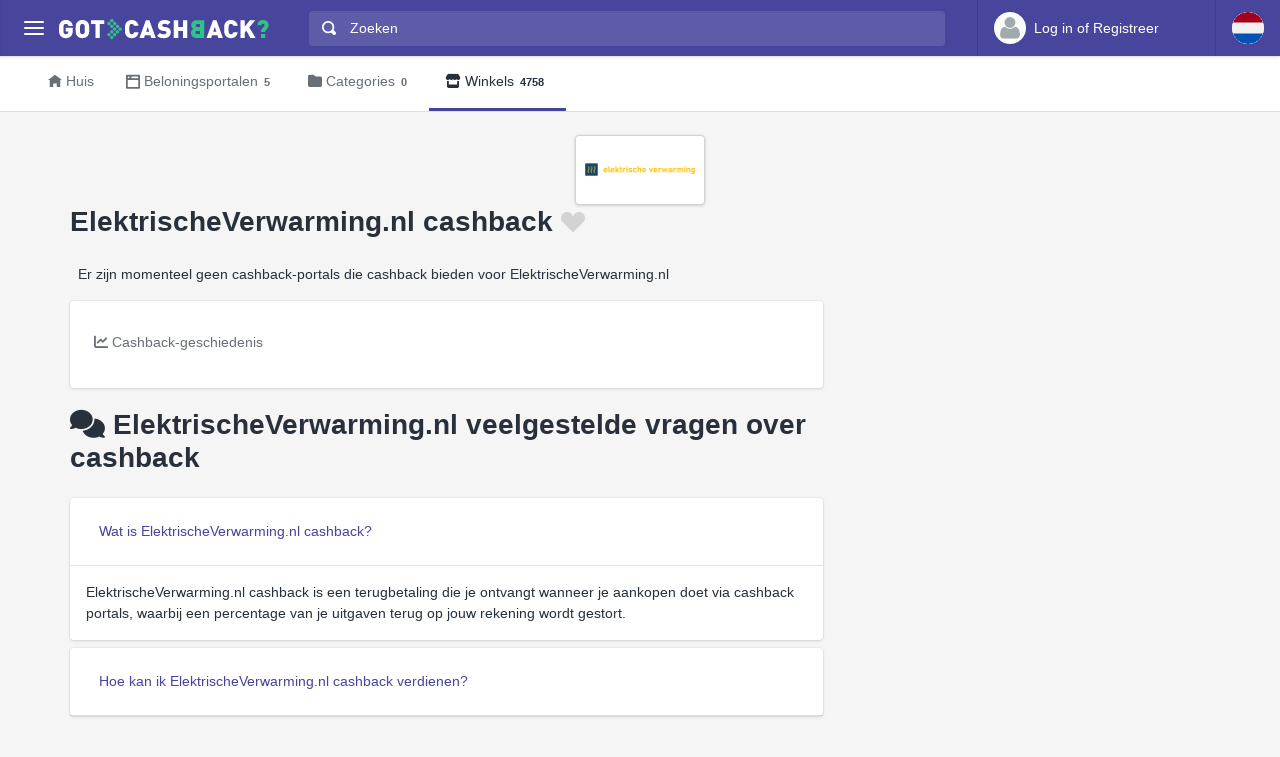

--- FILE ---
content_type: text/html
request_url: https://www.gotcashback.nl/Stores/ElektrischeVerwarming-nl/
body_size: 8491
content:
<!DOCTYPE html><html lang="nl-NL"><head><META http-equiv="Content-Type" content="text/html; charset=utf-8"><meta charset="utf-8"><meta name="viewport" content="width=device-width, initial-scale=1, shrink-to-fit=no"><title>Ontvang  ElektrischeVerwarming.nl cashback - vergelijk tarieven van  portals</title><meta name="keywords" content="ElektrischeVerwarming.nl cashbackvergelijking, ElektrischeVerwarming.nl cashback, vergelijk ElektrischeVerwarming.nl cashback"><meta name="description" content="Ontdek het ElektrischeVerwarming.nl cashback-aanbod van maximaal  van  vertrouwde cashback-websites."><link rel="icon" href="/favicon.ico"><meta name="og:site_name" content="GotCashback.nl"><meta name="og:image" content="/stores/logos/ElektrischeVerwarming-nl.png"><link rel="preconnect" href="https://www.googletagmanager.com"><link rel="preconnect" href="https://cdn.gotcashback.com"><meta http-equiv="content-language" content="nl-NL"><meta name="theme-color" content="#3063A0"><link rel="stylesheet" href="https://cdn.gotcashback.com/assets/vendor/bootstrap/css/bootstrap.min.css"><link rel="stylesheet" href="https://cdn.gotcashback.com/assets/vendor/open-iconic/css/open-iconic-bootstrap.min.css"><link rel="stylesheet" href="https://cdn.gotcashback.com/assets/vendor/fontawesome/css/all.min.css"><link rel="stylesheet" href="https://cdn.gotcashback.com/assets/stylesheets/main.min.css"><link rel="stylesheet" href="https://cdn.gotcashback.com/assets/stylesheets/custom.css"><script>(function(w,d,s,l,i){w[l]=w[l]||[];w[l].push({'gtm.start':new Date().getTime(),event:'gtm.js'});var f=d.getElementsByTagName(s)[0],j=d.createElement(s),dl=l!='dataLayer'?'&l='+l:'';j.async=true;j.src='https://www.googletagmanager.com/gtm.js?id='+i+dl;f.parentNode.insertBefore(j,f);})(window,document,'script','dataLayer','GTM-5L9TJG6');</script><link rel="canonical" href="https://www.gotcashback.nl/Stores/ElektrischeVerwarming-nl/"><script type="text/javascript">!(function (cfg){function e(){cfg.onInit&&cfg.onInit(i)}var S,u,D,t,n,i,C=window,x=document,w=C.location,I="script",b="ingestionendpoint",E="disableExceptionTracking",A="ai.device.";"instrumentationKey"[S="toLowerCase"](),u="crossOrigin",D="POST",t="appInsightsSDK",n=cfg.name||"appInsights",(cfg.name||C[t])&&(C[t]=n),i=C[n]||function(l){var d=!1,g=!1,f={initialize:!0,queue:[],sv:"7",version:2,config:l};function m(e,t){var n={},i="Browser";function a(e){e=""+e;return 1===e.length?"0"+e:e}return n[A+"id"]=i[S](),n[A+"type"]=i,n["ai.operation.name"]=w&&w.pathname||"_unknown_",n["ai.internal.sdkVersion"]="javascript:snippet_"+(f.sv||f.version),{time:(i=new Date).getUTCFullYear()+"-"+a(1+i.getUTCMonth())+"-"+a(i.getUTCDate())+"T"+a(i.getUTCHours())+":"+a(i.getUTCMinutes())+":"+a(i.getUTCSeconds())+"."+(i.getUTCMilliseconds()/1e3).toFixed(3).slice(2,5)+"Z",iKey:e,name:"Microsoft.ApplicationInsights."+e.replace(/-/g,"")+"."+t,sampleRate:100,tags:n,data:{baseData:{ver:2}},ver:4,seq:"1",aiDataContract:undefined}}var h=-1,v=0,y=["js.monitor.azure.com","js.cdn.applicationinsights.io","js.cdn.monitor.azure.com","js0.cdn.applicationinsights.io","js0.cdn.monitor.azure.com","js2.cdn.applicationinsights.io","js2.cdn.monitor.azure.com","az416426.vo.msecnd.net"],k=l.url||cfg.src;if(k){if((n=navigator)&&(~(n=(n.userAgent||"").toLowerCase()).indexOf("msie")||~n.indexOf("trident/"))&&~k.indexOf("ai.3")&&(k=k.replace(/(\/)(ai\.3\.)([^\d]*)$/,function(e,t,n){return t+"ai.2"+n})),!1!==cfg.cr)for(var e=0;e<y.length;e++)if(0<k.indexOf(y[e])){h=e;break}var i=function(e){var a,t,n,i,o,r,s,c,p,u;f.queue=[],g||(0<=h&&v+1<y.length?(a=(h+v+1)%y.length,T(k.replace(/^(.*\/\/)([\w\.]*)(\/.*)$/,function(e,t,n,i){return t+y[a]+i})),v+=1):(d=g=!0,o=k,c=(p=function(){var e,t={},n=l.connectionString;if(n)for(var i=n.split(";"),a=0;a<i.length;a++){var o=i[a].split("=");2===o.length&&(t[o[0][S]()]=o[1])}return t[b]||(e=(n=t.endpointsuffix)?t.location:null,t[b]="https://"+(e?e+".":"")+"dc."+(n||"services.visualstudio.com")),t}()).instrumentationkey||l.instrumentationKey||"",p=(p=p[b])?p+"/v2/track":l.endpointUrl,(u=[]).push((t="SDK LOAD Failure: Failed to load Application Insights SDK script (See stack for details)",n=o,r=p,(s=(i=m(c,"Exception")).data).baseType="ExceptionData",s.baseData.exceptions=[{typeName:"SDKLoadFailed",message:t.replace(/\./g,"-"),hasFullStack:!1,stack:t+"\nSnippet failed to load ["+n+"] -- Telemetry is disabled\nHelp Link: https://go.microsoft.com/fwlink/?linkid=2128109\nHost: "+(w&&w.pathname||"_unknown_")+"\nEndpoint: "+r,parsedStack:[]}],i)),u.push((s=o,t=p,(r=(n=m(c,"Message")).data).baseType="MessageData",(i=r.baseData).message='AI (Internal): 99 message:"'+("SDK LOAD Failure: Failed to load Application Insights SDK script (See stack for details) ("+s+")").replace(/\"/g,"")+'"',i.properties={endpoint:t},n)),o=u,c=p,JSON&&((r=C.fetch)&&!cfg.useXhr?r(c,{method:D,body:JSON.stringify(o),mode:"cors"}):XMLHttpRequest&&((s=new XMLHttpRequest).open(D,c),s.setRequestHeader("Content-type","application/json"),s.send(JSON.stringify(o))))))},a=function(e,t){g||setTimeout(function(){!t&&f.core||i()},500),d=!1},T=function(e){var n=x.createElement(I),e=(n.src=e,cfg[u]);return!e&&""!==e||"undefined"==n[u]||(n[u]=e),n.onload=a,n.onerror=i,n.onreadystatechange=function(e,t){"loaded"!==n.readyState&&"complete"!==n.readyState||a(0,t)},cfg.ld&&cfg.ld<0?x.getElementsByTagName("head")[0].appendChild(n):setTimeout(function(){x.getElementsByTagName(I)[0].parentNode.appendChild(n)},cfg.ld||0),n};T(k)}try{f.cookie=x.cookie}catch(p){}function t(e){for(;e.length;)!function(t){f[t]=function(){var e=arguments;d||f.queue.push(function(){f[t].apply(f,e)})}}(e.pop())}var r,s,n="track",o="TrackPage",c="TrackEvent",n=(t([n+"Event",n+"PageView",n+"Exception",n+"Trace",n+"DependencyData",n+"Metric",n+"PageViewPerformance","start"+o,"stop"+o,"start"+c,"stop"+c,"addTelemetryInitializer","setAuthenticatedUserContext","clearAuthenticatedUserContext","flush"]),f.SeverityLevel={Verbose:0,Information:1,Warning:2,Error:3,Critical:4},(l.extensionConfig||{}).ApplicationInsightsAnalytics||{});return!0!==l[E]&&!0!==n[E]&&(t(["_"+(r="onerror")]),s=C[r],C[r]=function(e,t,n,i,a){var o=s&&s(e,t,n,i,a);return!0!==o&&f["_"+r]({message:e,url:t,lineNumber:n,columnNumber:i,error:a,evt:C.event}),o},l.autoExceptionInstrumented=!0),f}(cfg.cfg),(C[n]=i).queue&&0===i.queue.length?(i.queue.push(e),i.trackPageView({})):e();})({src: "https://js.monitor.azure.com/scripts/b/ai.3.gbl.min.js",crossOrigin: "anonymous", cfg: {connectionString: "InstrumentationKey=65d5affa-54c0-4009-b7c0-90d009f66209;IngestionEndpoint=https://centralus-2.in.applicationinsights.azure.com/;LiveEndpoint=https://centralus.livediagnostics.monitor.azure.com/"}});</script><script async="" crossorigin="anonymous" src="https://pagead2.googlesyndication.com/pagead/js/adsbygoogle.js?client=ca-pub-2504988931986365"></script><script async="" src="https://cdn.gotcashback.com/assets/vendor/lazysizes/lazysizes.min.js"></script><script src="https://cdn.gotcashback.com/assets/vendor/clipboard/clipboard.min.js"></script><script type="application/ld+json">{"@context":"https://schema.org","@graph":[{"@type":"FAQPage","mainEntity":[{"@type":"Question","name":"Wat is ElektrischeVerwarming.nl cashback?","acceptedAnswer":{"@type":"Answer","text":"ElektrischeVerwarming.nl cashback is een terugbetaling die je ontvangt wanneer je aankopen doet via cashback portals, waarbij een percentage van je uitgaven terug op jouw rekening wordt gestort."}},{"@type":"Question","name":"Hoe kan ik ElektrischeVerwarming.nl cashback verdienen?","acceptedAnswer":{"@type":"Answer","text":"Je kunt ElektrischeVerwarming.nl cashback verdienen door je aan te melden bij een cashback portal, de website van ElektrischeVerwarming.nl te bezoeken via hun link, en je aankoop te voltooien."}},{"@type":"Question","name":"Is het moeilijk om ElektrischeVerwarming.nl cashback te krijgen?","acceptedAnswer":{"@type":"Answer","text":"Nee, het is heel eenvoudig! Volg simpelweg de stappen op je gekozen cashback portal en je ontvangt automatisch je ElektrischeVerwarming.nl cashback."}},{"@type":"Question","name":"Moet ik me aanmelden voor een cashback portal om ElektrischeVerwarming.nl cashback te ontvangen?","acceptedAnswer":{"@type":"Answer","text":"Ja, je moet je aanmelden bij een cashback portal zoals SimplyBestCoupons.com voordat je je aankoop bij ElektrischeVerwarming.nl doet."}},{"@type":"Question","name":"Hoe hoog is de ElektrischeVerwarming.nl cashback percentage?","acceptedAnswer":{"@type":"Answer","text":"Het cashback percentage voor ElektrischeVerwarming.nl kan variëren afhankelijk van de aanbiedingen op het moment van aankoop. Controleer de cashback portal voor actuele percentages."}},{"@type":"Question","name":"Wanneer ontvang ik mijn ElektrischeVerwarming.nl cashback?","acceptedAnswer":{"@type":"Answer","text":"Het kan enige tijd duren voordat je ElektrischeVerwarming.nl cashback in je account verschijnt, meestal tussen de paar dagen tot enkele weken na je aankoop."}},{"@type":"Question","name":"Kan ik ElektrischeVerwarming.nl cashback combineren met andere aanbiedingen?","acceptedAnswer":{"@type":"Answer","text":"Ja, in de meeste gevallen kun je ElektrischeVerwarming.nl cashback combineren met andere promoties en kortingscodes, wat je totale besparing vergroot."}},{"@type":"Question","name":"Zijn er specifieke voorwaarden voor het verdienen van ElektrischeVerwarming.nl cashback?","acceptedAnswer":{"@type":"Answer","text":"Ja, elk cashback portal heeft zijn eigen voorwaarden. Zorg ervoor dat je deze doorleest voordat je een aankoop doet voor ElektrischeVerwarming.nl cashback."}},{"@type":"Question","name":"Blijven mijn ElektrischeVerwarming.nl cashback bedragen geldig?","acceptedAnswer":{"@type":"Answer","text":"De meeste cashback bedragen blijven geldig tot een bepaalde tijd, maar het is goed om dit te controleren op het cashback portal om te voorkomen dat je cashback vervalt."}},{"@type":"Question","name":"Kan ik ElektrischeVerwarming.nl cashback krijgen op retouren?","acceptedAnswer":{"@type":"Answer","text":"Als je een product retourneert waarop je ElektrischeVerwarming.nl cashback hebt verdiend, kan het zijn dat je cashback wordt teruggetrokken. Controleer de retourvoorwaarden op het cashback portal."}},{"@type":"Question","name":"Hoe kan ik mijn ElektrischeVerwarming.nl cashback aanvragen?","acceptedAnswer":{"@type":"Answer","text":"Je hoeft meestal geen toepassing in te dienen. Zodra je de aankoop via de cashback portal hebt gedaan, wordt de cashback automatisch bijgehouden."}},{"@type":"Question","name":"Wat als mijn ElektrischeVerwarming.nl cashback niet is geregistreerd?","acceptedAnswer":{"@type":"Answer","text":"Als je cashback niet is geregistreerd, neem dan contact op met de klantenservice van het cashback portal en zorg ervoor dat je je ordergegevens hebt bij de hand."}},{"@type":"Question","name":"Werkt ElektrischeVerwarming.nl cashback ook voor alle producten?","acceptedAnswer":{"@type":"Answer","text":"Ja, ElektrischeVerwarming.nl cashback is beschikbaar voor de meeste producten op hun website, maar het is altijd goed om te controleren of bepaalde artikelen zijn uitgesloten."}},{"@type":"Question","name":"Kan ik ElektrischeVerwarming.nl cashback opbouwen over verschillende aankopen?","acceptedAnswer":{"@type":"Answer","text":"Ja, je kunt ElektrischeVerwarming.nl cashback opbouwen door meerdere aankopen via het cashback portal te doen. Dit kan leiden tot aanzienlijke besparingen in de loop der tijd."}},{"@type":"Question","name":"Is er een limiet aan hoeveel ElektrischeVerwarming.nl cashback ik kan verdienen?","acceptedAnswer":{"@type":"Answer","text":"De meeste cashback portals hebben geen limiet op het bedrag dat je kunt verdienen, maar sommige hebben mogelijk een maximum per aankoop. Controleer altijd de voorwaarden."}},{"@type":"Question","name":"Wat moet ik doen als ik problemen heb met mijn ElektrischeVerwarming.nl cashback?","acceptedAnswer":{"@type":"Answer","text":"Neem contact op met de klantenservice van het cashback portal. Zij kunnen je helpen bij het oplossen van problemen met je ElektrischeVerwarming.nl cashback."}},{"@type":"Question","name":"Zijn er andere manieren om ElektrischeVerwarming.nl cashback te verdienen?","acceptedAnswer":{"@type":"Answer","text":"Ja, je kunt ook deelnemen aan speciale promotionele evenementen of acties die door cashback portals worden aangeboden voor extra ElektrischeVerwarming.nl cashback."}},{"@type":"Question","name":"Waarom moet ik kiezen voor cashback portals voor ElektrischeVerwarming.nl aankopen?","acceptedAnswer":{"@type":"Answer","text":"Door gebruik te maken van cashback portals voor je ElektrischeVerwarming.nl aankopen, bespaar je geld en profiteer je van extra aanbiedingen."}}]},{"@type":"BreadcrumbList","itemListElement":[{"@type":"ListItem","position":1,"name":"GotCashback.nl","item":"https://www.gotcashback.nl/"},{"@type":"ListItem","position":2,"name":"Winkels","item":"https://www.gotcashback.nl/Stores/"},{"@type":"ListItem","position":3,"name":"ElektrischeVerwarming.nl","item":"https://www.gotcashback.nl/Stores/ElektrischeVerwarming-nl/"}]}]}</script></head><body><noscript><iframe height="0" width="0" style="display:none;visibility:hidden" src="https://www.googletagmanager.com/ns.html?id=GTM-5L9TJG6"></iframe></noscript><div class="app has-fullwidth"><header class="app-header"><div class="top-bar"><div class="top-bar-brand"><button class="hamburger hamburger-squeeze mr-2" type="button" data-toggle="aside" aria-label="Menu"><span class="hamburger-box"><span class="hamburger-inner"></span></span></button><a href="/"><img width="210" height="20" src="https://cdn.gotcashback.com/assets/images/logo-inverse.svg" alt="GotCashback.nl"></a></div><div class="top-bar-list"><div class="top-bar-item px-2 d-md-none d-lg-none d-xl-none"><button class="hamburger hamburger-squeeze" type="button" data-toggle="aside" aria-label="Menu"><span class="hamburger-box"><span class="hamburger-inner"></span></span></button></div><div class="top-bar-item top-bar-item-full"><div class="top-bar-search"><form method="get" action="/Search/"><div class="input-group input-group-search"><div class="input-group-prepend"><span class="input-group-text"><span class="oi oi-magnifying-glass"></span></span></div><input type="text" id="searchbox" name="q" class="form-control" autocomplete="off" placeholder="Zoeken" aria-label="Zoeken"><div class="input-group-append d-none d-md-block"><span class="input-group-text"><span class="search-spinner spinner-border text-white spinner-border-sm" role="status"><span class="sr-only">Loading...</span></span></span></div></div></form></div></div><div class="top-bar-item top-bar-item-right px-0 d-flex"><div class="dropdown"><a class="btn-account d-none d-md-flex" href="/Accounts/Login/"><span class="user-avatar"><img alt="User Avatar" src="https://cdn.gotcashback.com/assets/images/avatars/unknown-profile.jpg"></span><span class="account-summary pr-lg-4 d-none d-lg-block"><span class="account-name">Log in of Registreer</span></span></a></div><div class="dropdown"><button class="btn-account d-flex" type="button" data-toggle="dropdown" aria-haspopup="true" aria-expanded="false"><span class="user-avatar"><img src="https://cdn.gotcashback.com/assets/images/flags/nl.svg" alt="Cashback-vergelijking in Netherlands"></span></button><div class="dropdown-arrow dropdown-arrow-left"></div><div class="dropdown-menu half-height"><a class="dropdown-item" href="https://www.gotcashback.at"><span class="dropdown-icon"><img style="width:24px" class="lazyload" data-src="https://cdn.gotcashback.com/assets/images/flags/at.svg" src="https://cdn.gotcashback.com/assets/images/flags/blank.svg" alt="Cashback-vergelijking in Österreich"></span>Österreich</a><a class="dropdown-item" href="https://au.gotcashback.com"><span class="dropdown-icon"><img style="width:24px" class="lazyload" data-src="https://cdn.gotcashback.com/assets/images/flags/au.svg" src="https://cdn.gotcashback.com/assets/images/flags/blank.svg" alt="Cashback-vergelijking in Australia"></span>Australia</a><a class="dropdown-item" href="https://br.gotcashback.com"><span class="dropdown-icon"><img style="width:24px" class="lazyload" data-src="https://cdn.gotcashback.com/assets/images/flags/br.svg" src="https://cdn.gotcashback.com/assets/images/flags/blank.svg" alt="Cashback-vergelijking in Brasil"></span>Brasil</a><a class="dropdown-item" href="https://by.gotcashback.com"><span class="dropdown-icon"><img style="width:24px" class="lazyload" data-src="https://cdn.gotcashback.com/assets/images/flags/by.svg" src="https://cdn.gotcashback.com/assets/images/flags/blank.svg" alt="Cashback-vergelijking in Беларусь"></span>Беларусь</a><a class="dropdown-item" href="https://ca.gotcashback.com"><span class="dropdown-icon"><img style="width:24px" class="lazyload" data-src="https://cdn.gotcashback.com/assets/images/flags/ca.svg" src="https://cdn.gotcashback.com/assets/images/flags/blank.svg" alt="Cashback-vergelijking in Canada"></span>Canada</a><a class="dropdown-item" href="https://www.gotcashback.cz"><span class="dropdown-icon"><img style="width:24px" class="lazyload" data-src="https://cdn.gotcashback.com/assets/images/flags/cz.svg" src="https://cdn.gotcashback.com/assets/images/flags/blank.svg" alt="Cashback-vergelijking in Czechia"></span>Czechia</a><a class="dropdown-item" href="https://www.gotcashback.de"><span class="dropdown-icon"><img style="width:24px" class="lazyload" data-src="https://cdn.gotcashback.com/assets/images/flags/de.svg" src="https://cdn.gotcashback.com/assets/images/flags/blank.svg" alt="Cashback-vergelijking in Deutschland"></span>Deutschland</a><a class="dropdown-item" href="https://dk.gotcashback.com"><span class="dropdown-icon"><img style="width:24px" class="lazyload" data-src="https://cdn.gotcashback.com/assets/images/flags/dk.svg" src="https://cdn.gotcashback.com/assets/images/flags/blank.svg" alt="Cashback-vergelijking in Danmark"></span>Danmark</a><a class="dropdown-item" href="https://ee.gotcashback.com"><span class="dropdown-icon"><img style="width:24px" class="lazyload" data-src="https://cdn.gotcashback.com/assets/images/flags/ee.svg" src="https://cdn.gotcashback.com/assets/images/flags/blank.svg" alt="Cashback-vergelijking in Eesti"></span>Eesti</a><a class="dropdown-item" href="https://www.gotcashback.es"><span class="dropdown-icon"><img style="width:24px" class="lazyload" data-src="https://cdn.gotcashback.com/assets/images/flags/es.svg" src="https://cdn.gotcashback.com/assets/images/flags/blank.svg" alt="Cashback-vergelijking in Spain"></span>Spain</a><a class="dropdown-item" href="https://fi.gotcashback.com"><span class="dropdown-icon"><img style="width:24px" class="lazyload" data-src="https://cdn.gotcashback.com/assets/images/flags/fi.svg" src="https://cdn.gotcashback.com/assets/images/flags/blank.svg" alt="Cashback-vergelijking in Suomi"></span>Suomi</a><a class="dropdown-item" href="https://fr.gotcashback.com"><span class="dropdown-icon"><img style="width:24px" class="lazyload" data-src="https://cdn.gotcashback.com/assets/images/flags/fr.svg" src="https://cdn.gotcashback.com/assets/images/flags/blank.svg" alt="Cashback-vergelijking in France"></span>France</a><a class="dropdown-item" href="https://www.gotcashback.co.uk"><span class="dropdown-icon"><img style="width:24px" class="lazyload" data-src="https://cdn.gotcashback.com/assets/images/flags/gb.svg" src="https://cdn.gotcashback.com/assets/images/flags/blank.svg" alt="Cashback-vergelijking in United Kingdom"></span>United Kingdom</a><a class="dropdown-item" href="https://gr.gotcashback.com"><span class="dropdown-icon"><img style="width:24px" class="lazyload" data-src="https://cdn.gotcashback.com/assets/images/flags/gr.svg" src="https://cdn.gotcashback.com/assets/images/flags/blank.svg" alt="Cashback-vergelijking in Ελλάδα"></span>Ελλάδα</a><a class="dropdown-item" href="https://hu.gotcashback.com"><span class="dropdown-icon"><img style="width:24px" class="lazyload" data-src="https://cdn.gotcashback.com/assets/images/flags/hu.svg" src="https://cdn.gotcashback.com/assets/images/flags/blank.svg" alt="Cashback-vergelijking in Magyarország"></span>Magyarország</a><a class="dropdown-item" href="https://ie.gotcashback.com"><span class="dropdown-icon"><img style="width:24px" class="lazyload" data-src="https://cdn.gotcashback.com/assets/images/flags/ie.svg" src="https://cdn.gotcashback.com/assets/images/flags/blank.svg" alt="Cashback-vergelijking in Ireland"></span>Ireland</a><a class="dropdown-item" href="https://www.gotcashback.co.il"><span class="dropdown-icon"><img style="width:24px" class="lazyload" data-src="https://cdn.gotcashback.com/assets/images/flags/il.svg" src="https://cdn.gotcashback.com/assets/images/flags/blank.svg" alt="Cashback-vergelijking in ישראל"></span>ישראל</a><a class="dropdown-item" href="https://www.gotcashback.co.in"><span class="dropdown-icon"><img style="width:24px" class="lazyload" data-src="https://cdn.gotcashback.com/assets/images/flags/in.svg" src="https://cdn.gotcashback.com/assets/images/flags/blank.svg" alt="Cashback-vergelijking in India"></span>India</a><a class="dropdown-item" href="https://it.gotcashback.com"><span class="dropdown-icon"><img style="width:24px" class="lazyload" data-src="https://cdn.gotcashback.com/assets/images/flags/it.svg" src="https://cdn.gotcashback.com/assets/images/flags/blank.svg" alt="Cashback-vergelijking in Italy"></span>Italy</a><a class="dropdown-item" href="https://lt.gotcashback.com"><span class="dropdown-icon"><img style="width:24px" class="lazyload" data-src="https://cdn.gotcashback.com/assets/images/flags/lt.svg" src="https://cdn.gotcashback.com/assets/images/flags/blank.svg" alt="Cashback-vergelijking in Lietuva"></span>Lietuva</a><a class="dropdown-item" href="https://lv.gotcashback.com"><span class="dropdown-icon"><img style="width:24px" class="lazyload" data-src="https://cdn.gotcashback.com/assets/images/flags/lv.svg" src="https://cdn.gotcashback.com/assets/images/flags/blank.svg" alt="Cashback-vergelijking in Latvija"></span>Latvija</a><a class="dropdown-item" href="https://mx.gotcashback.com"><span class="dropdown-icon"><img style="width:24px" class="lazyload" data-src="https://cdn.gotcashback.com/assets/images/flags/mx.svg" src="https://cdn.gotcashback.com/assets/images/flags/blank.svg" alt="Cashback-vergelijking in México"></span>México</a><a class="dropdown-item" href="https://nz.gotcashback.com"><span class="dropdown-icon"><img style="width:24px" class="lazyload" data-src="https://cdn.gotcashback.com/assets/images/flags/nz.svg" src="https://cdn.gotcashback.com/assets/images/flags/blank.svg" alt="Cashback-vergelijking in New Zealand"></span>New Zealand</a><a class="dropdown-item" href="https://www.gotcashback.pl"><span class="dropdown-icon"><img style="width:24px" class="lazyload" data-src="https://cdn.gotcashback.com/assets/images/flags/pl.svg" src="https://cdn.gotcashback.com/assets/images/flags/blank.svg" alt="Cashback-vergelijking in Poland"></span>Poland</a><a class="dropdown-item" href="https://pt.gotcashback.com"><span class="dropdown-icon"><img style="width:24px" class="lazyload" data-src="https://cdn.gotcashback.com/assets/images/flags/pt.svg" src="https://cdn.gotcashback.com/assets/images/flags/blank.svg" alt="Cashback-vergelijking in Portugal"></span>Portugal</a><a class="dropdown-item" href="https://ro.gotcashback.com"><span class="dropdown-icon"><img style="width:24px" class="lazyload" data-src="https://cdn.gotcashback.com/assets/images/flags/ro.svg" src="https://cdn.gotcashback.com/assets/images/flags/blank.svg" alt="Cashback-vergelijking in România"></span>România</a><a class="dropdown-item" href="https://www.gotcashback.ru"><span class="dropdown-icon"><img style="width:24px" class="lazyload" data-src="https://cdn.gotcashback.com/assets/images/flags/ru.svg" src="https://cdn.gotcashback.com/assets/images/flags/blank.svg" alt="Cashback-vergelijking in Россия"></span>Россия</a><a class="dropdown-item" href="https://se.gotcashback.com"><span class="dropdown-icon"><img style="width:24px" class="lazyload" data-src="https://cdn.gotcashback.com/assets/images/flags/se.svg" src="https://cdn.gotcashback.com/assets/images/flags/blank.svg" alt="Cashback-vergelijking in Sverige"></span>Sverige</a><a class="dropdown-item" href="https://sg.gotcashback.com"><span class="dropdown-icon"><img style="width:24px" class="lazyload" data-src="https://cdn.gotcashback.com/assets/images/flags/sg.svg" src="https://cdn.gotcashback.com/assets/images/flags/blank.svg" alt="Cashback-vergelijking in Singapore"></span>Singapore</a><a class="dropdown-item" href="https://tr.gotcashback.com"><span class="dropdown-icon"><img style="width:24px" class="lazyload" data-src="https://cdn.gotcashback.com/assets/images/flags/tr.svg" src="https://cdn.gotcashback.com/assets/images/flags/blank.svg" alt="Cashback-vergelijking in Türkiye"></span>Türkiye</a><a class="dropdown-item" href="https://www.gotcashback.com.ua"><span class="dropdown-icon"><img style="width:24px" class="lazyload" data-src="https://cdn.gotcashback.com/assets/images/flags/ua.svg" src="https://cdn.gotcashback.com/assets/images/flags/blank.svg" alt="Cashback-vergelijking in Україна"></span>Україна</a><a class="dropdown-item" href="https://www.gotcashback.com"><span class="dropdown-icon"><img style="width:24px" class="lazyload" data-src="https://cdn.gotcashback.com/assets/images/flags/us.svg" src="https://cdn.gotcashback.com/assets/images/flags/blank.svg" alt="Cashback-vergelijking in United States"></span>United States</a></div></div></div></div></div></header><aside class="app-aside"><div class="aside-content"><header class="aside-header"><button class="hamburger hamburger-squeeze has-active" type="button" data-toggle="aside" aria-label="Menu"><span class="hamburger-box"><span class="hamburger-inner"></span></span></button><div class="top-bar-brand"><a href="/"><img width="210" height="20" src="https://cdn.gotcashback.com/assets/images/logo.svg" alt="GotCashback.nl"></a></div><a class="btn-account d-flex d-md-none" href="/Accounts/Login/"><span class="user-avatar user-avatar-lg"><img alt="User Avatar" src="https://cdn.gotcashback.com/assets/images/avatars/unknown-profile.jpg"></span><span class="account-icon"><span class="fa fa-caret-down fa-lg"></span></span><span class="account-summary"><span class="account-name">Log in of Registreer</span></span></a></header><section class="aside-menu has-scrollable"><nav id="stacked-menu" class="stacked-menu"><ul class="menu"><li class="menu-item has-active"><a href="/" class="menu-link"><span class="menu-icon oi oi-home"></span><span class="menu-text">Huis</span></a></li><li class="menu-item"><a href="/Portals/" class="menu-link"><span class="menu-icon oi oi-browser"></span><span class="menu-text">Beloningsportalen</span><span class="badge badge-success">5</span></a></li><li class="menu-item"><a href="/Stores/" class="menu-link"><span class="menu-icon fas fa-store"></span><span class="menu-text">Winkels</span><span class="badge badge-success">4758</span></a></li></ul></nav></section></div></aside><main class="app-main"><div class="wrapper"><nav class="page-navs bg-white"><div class="nav-scroller"><div class="nav nav-tabs"><a class="nav-link" href="/"><i class="d-none d-md-inline oi oi-home mr-1" style=""></i>Huis</a><a class="nav-link" href="/Portals/"><i class="d-none d-md-inline oi oi-browser mr-1" style=""></i><span class="d-none d-md-inline">Beloningsportalen</span><span class="d-inline d-md-none">Portalen</span><span class="badge">5</span></a><a class="nav-link" href="/Categories/"><i class="d-none d-md-inline fas fa-folder mr-1" style=""></i>Categories<span class="badge">0</span></a><a href="/Stores/" class="nav-link active"><i class="d-none d-md-inline fas fa-store mr-1" style=""></i>Winkels<span class="badge">4758</span></a></div></div></nav><div class="page"><div class="page-inner"><div class="store-cover"><div class="text-center"><img class="store-logo" alt="ElektrischeVerwarming.nl cashback" src="/stores/logos/ElektrischeVerwarming-nl.png"></div><header class="page-title-bar"><h1 class="page-title mr-sm-auto">ElektrischeVerwarming.nl cashback<a class="store ml-1 tile tile-img" data-store-id="1898446" href="/Accounts/Login/?ReturnUrl=/"><span class="fav-on fav-active menu-icon oi oi-heart d-none"></span><span class="fav-off fav menu-icon oi oi-heart d-blockinline"></span><span class="fav-wait fav menu-icon oi oi-clock d-none"></span></a></h1></header></div><div class="page-section"><div class="row"><div class="col-xl-8"><p class="ml-2 mr-2">Er zijn momenteel geen cashback-portals die cashback bieden voor ElektrischeVerwarming.nl</p><section class="card card-fluid"><header class="card-header border-0"><div class="d-flex align-items-center"><div class="nav-scroller"><div class="nav nav-tabs card-header-tabs mr-auto flex-nowrap"><a class="nav-link" data-toggle="tab" href="#rates-history"><i class="fas fa-chart-line mr-1"></i><span class="d-none d-md-inline">Cashback-geschiedenis</span><span class="d-inline d-md-none">Geschiedenis</span></a></div></div></div></header><div class="tab-content"><div class="tab-pane fade" id="rates-history" role="tabpanel" aria-labelledby="ratehistory"><div class="col-lg-3 col-md-4 col-sm-6"><div class="form-group ml-2 mt-2 mr-2"><form><div class="input-group input-group-alt"><select id="ratehistorytype" class="custom-select"><option value="year">Laatste 12 maanden</option><option value="month">Laatste 30 dagen</option></select></div></form></div></div><div class="col-lg-12 mt-2"><p></p><div class="card card-fluid"><div class="card-body"><div class="chartjs-size-monitor"><div class="chartjs-size-monitor-expand"><div class=""></div></div><div class="chartjs-size-monitor-shrink"><div class=""></div></div></div><canvas id="ratehistory-chart" class="chartjs chartjs-render-monitor" style="display: block; width: 100%; height: 250px;" height="250" data-store-id="1898446"></canvas></div><div class="card-footer"></div></div></div></div></div></section><h2 class="page-title-bar page-title mr-sm-auto"><span class="fas fa-comments mr-2"></span>ElektrischeVerwarming.nl veelgestelde vragen over cashback</h2><div id="faqs"><div class="card mb-2"><div class="card-header" id="heading1"><h5 class="mb-0"><button class="btn btn-link text-left text-wrap" data-toggle="collapse" aria-expanded="true" data-target="#collapse1" aria-controls="collapse1">Wat is ElektrischeVerwarming.nl cashback?</button></h5></div><div data-parent="#faqs" class="collapse show" id="collapse1" aria-labelledby="heading1"><div class="card-body">ElektrischeVerwarming.nl cashback is een terugbetaling die je ontvangt wanneer je aankopen doet via cashback portals, waarbij een percentage van je uitgaven terug op jouw rekening wordt gestort.</div></div></div><div class="card mb-2"><div class="card-header" id="heading2"><h5 class="mb-0"><button class="btn btn-link text-left text-wrap" data-toggle="collapse" aria-expanded="false" data-target="#collapse2" aria-controls="collapse2">Hoe kan ik ElektrischeVerwarming.nl cashback verdienen?</button></h5></div><div data-parent="#faqs" class="collapse" id="collapse2" aria-labelledby="heading2"><div class="card-body">Je kunt ElektrischeVerwarming.nl cashback verdienen door je aan te melden bij een cashback portal, de website van ElektrischeVerwarming.nl te bezoeken via hun link, en je aankoop te voltooien.</div></div></div><div class="card mb-2"><div class="card-header" id="heading3"><h5 class="mb-0"><button class="btn btn-link text-left text-wrap" data-toggle="collapse" aria-expanded="false" data-target="#collapse3" aria-controls="collapse3">Is het moeilijk om ElektrischeVerwarming.nl cashback te krijgen?</button></h5></div><div data-parent="#faqs" class="collapse" id="collapse3" aria-labelledby="heading3"><div class="card-body">Nee, het is heel eenvoudig! Volg simpelweg de stappen op je gekozen cashback portal en je ontvangt automatisch je ElektrischeVerwarming.nl cashback.</div></div></div><div class="card mb-2"><div class="card-header" id="heading4"><h5 class="mb-0"><button class="btn btn-link text-left text-wrap" data-toggle="collapse" aria-expanded="false" data-target="#collapse4" aria-controls="collapse4">Moet ik me aanmelden voor een cashback portal om ElektrischeVerwarming.nl cashback te ontvangen?</button></h5></div><div data-parent="#faqs" class="collapse" id="collapse4" aria-labelledby="heading4"><div class="card-body">Ja, je moet je aanmelden bij een cashback portal zoals SimplyBestCoupons.com voordat je je aankoop bij ElektrischeVerwarming.nl doet.</div></div></div><div class="card mb-2"><div class="card-header" id="heading5"><h5 class="mb-0"><button class="btn btn-link text-left text-wrap" data-toggle="collapse" aria-expanded="false" data-target="#collapse5" aria-controls="collapse5">Hoe hoog is de ElektrischeVerwarming.nl cashback percentage?</button></h5></div><div data-parent="#faqs" class="collapse" id="collapse5" aria-labelledby="heading5"><div class="card-body">Het cashback percentage voor ElektrischeVerwarming.nl kan variëren afhankelijk van de aanbiedingen op het moment van aankoop. Controleer de cashback portal voor actuele percentages.</div></div></div><div class="card mb-2"><div class="card-header" id="heading6"><h5 class="mb-0"><button class="btn btn-link text-left text-wrap" data-toggle="collapse" aria-expanded="false" data-target="#collapse6" aria-controls="collapse6">Wanneer ontvang ik mijn ElektrischeVerwarming.nl cashback?</button></h5></div><div data-parent="#faqs" class="collapse" id="collapse6" aria-labelledby="heading6"><div class="card-body">Het kan enige tijd duren voordat je ElektrischeVerwarming.nl cashback in je account verschijnt, meestal tussen de paar dagen tot enkele weken na je aankoop.</div></div></div><div class="card mb-2"><div class="card-header" id="heading7"><h5 class="mb-0"><button class="btn btn-link text-left text-wrap" data-toggle="collapse" aria-expanded="false" data-target="#collapse7" aria-controls="collapse7">Kan ik ElektrischeVerwarming.nl cashback combineren met andere aanbiedingen?</button></h5></div><div data-parent="#faqs" class="collapse" id="collapse7" aria-labelledby="heading7"><div class="card-body">Ja, in de meeste gevallen kun je ElektrischeVerwarming.nl cashback combineren met andere promoties en kortingscodes, wat je totale besparing vergroot.</div></div></div><div class="card mb-2"><div class="card-header" id="heading8"><h5 class="mb-0"><button class="btn btn-link text-left text-wrap" data-toggle="collapse" aria-expanded="false" data-target="#collapse8" aria-controls="collapse8">Zijn er specifieke voorwaarden voor het verdienen van ElektrischeVerwarming.nl cashback?</button></h5></div><div data-parent="#faqs" class="collapse" id="collapse8" aria-labelledby="heading8"><div class="card-body">Ja, elk cashback portal heeft zijn eigen voorwaarden. Zorg ervoor dat je deze doorleest voordat je een aankoop doet voor ElektrischeVerwarming.nl cashback.</div></div></div><div class="card mb-2"><div class="card-header" id="heading9"><h5 class="mb-0"><button class="btn btn-link text-left text-wrap" data-toggle="collapse" aria-expanded="false" data-target="#collapse9" aria-controls="collapse9">Blijven mijn ElektrischeVerwarming.nl cashback bedragen geldig?</button></h5></div><div data-parent="#faqs" class="collapse" id="collapse9" aria-labelledby="heading9"><div class="card-body">De meeste cashback bedragen blijven geldig tot een bepaalde tijd, maar het is goed om dit te controleren op het cashback portal om te voorkomen dat je cashback vervalt.</div></div></div><div class="card mb-2"><div class="card-header" id="heading10"><h5 class="mb-0"><button class="btn btn-link text-left text-wrap" data-toggle="collapse" aria-expanded="false" data-target="#collapse10" aria-controls="collapse10">Kan ik ElektrischeVerwarming.nl cashback krijgen op retouren?</button></h5></div><div data-parent="#faqs" class="collapse" id="collapse10" aria-labelledby="heading10"><div class="card-body">Als je een product retourneert waarop je ElektrischeVerwarming.nl cashback hebt verdiend, kan het zijn dat je cashback wordt teruggetrokken. Controleer de retourvoorwaarden op het cashback portal.</div></div></div><div class="card mb-2"><div class="card-header" id="heading11"><h5 class="mb-0"><button class="btn btn-link text-left text-wrap" data-toggle="collapse" aria-expanded="false" data-target="#collapse11" aria-controls="collapse11">Hoe kan ik mijn ElektrischeVerwarming.nl cashback aanvragen?</button></h5></div><div data-parent="#faqs" class="collapse" id="collapse11" aria-labelledby="heading11"><div class="card-body">Je hoeft meestal geen toepassing in te dienen. Zodra je de aankoop via de cashback portal hebt gedaan, wordt de cashback automatisch bijgehouden.</div></div></div><div class="card mb-2"><div class="card-header" id="heading12"><h5 class="mb-0"><button class="btn btn-link text-left text-wrap" data-toggle="collapse" aria-expanded="false" data-target="#collapse12" aria-controls="collapse12">Wat als mijn ElektrischeVerwarming.nl cashback niet is geregistreerd?</button></h5></div><div data-parent="#faqs" class="collapse" id="collapse12" aria-labelledby="heading12"><div class="card-body">Als je cashback niet is geregistreerd, neem dan contact op met de klantenservice van het cashback portal en zorg ervoor dat je je ordergegevens hebt bij de hand.</div></div></div><div class="card mb-2"><div class="card-header" id="heading13"><h5 class="mb-0"><button class="btn btn-link text-left text-wrap" data-toggle="collapse" aria-expanded="false" data-target="#collapse13" aria-controls="collapse13">Werkt ElektrischeVerwarming.nl cashback ook voor alle producten?</button></h5></div><div data-parent="#faqs" class="collapse" id="collapse13" aria-labelledby="heading13"><div class="card-body">Ja, ElektrischeVerwarming.nl cashback is beschikbaar voor de meeste producten op hun website, maar het is altijd goed om te controleren of bepaalde artikelen zijn uitgesloten.</div></div></div><div class="card mb-2"><div class="card-header" id="heading14"><h5 class="mb-0"><button class="btn btn-link text-left text-wrap" data-toggle="collapse" aria-expanded="false" data-target="#collapse14" aria-controls="collapse14">Kan ik ElektrischeVerwarming.nl cashback opbouwen over verschillende aankopen?</button></h5></div><div data-parent="#faqs" class="collapse" id="collapse14" aria-labelledby="heading14"><div class="card-body">Ja, je kunt ElektrischeVerwarming.nl cashback opbouwen door meerdere aankopen via het cashback portal te doen. Dit kan leiden tot aanzienlijke besparingen in de loop der tijd.</div></div></div><div class="card mb-2"><div class="card-header" id="heading15"><h5 class="mb-0"><button class="btn btn-link text-left text-wrap" data-toggle="collapse" aria-expanded="false" data-target="#collapse15" aria-controls="collapse15">Is er een limiet aan hoeveel ElektrischeVerwarming.nl cashback ik kan verdienen?</button></h5></div><div data-parent="#faqs" class="collapse" id="collapse15" aria-labelledby="heading15"><div class="card-body">De meeste cashback portals hebben geen limiet op het bedrag dat je kunt verdienen, maar sommige hebben mogelijk een maximum per aankoop. Controleer altijd de voorwaarden.</div></div></div><div class="card mb-2"><div class="card-header" id="heading16"><h5 class="mb-0"><button class="btn btn-link text-left text-wrap" data-toggle="collapse" aria-expanded="false" data-target="#collapse16" aria-controls="collapse16">Wat moet ik doen als ik problemen heb met mijn ElektrischeVerwarming.nl cashback?</button></h5></div><div data-parent="#faqs" class="collapse" id="collapse16" aria-labelledby="heading16"><div class="card-body">Neem contact op met de klantenservice van het cashback portal. Zij kunnen je helpen bij het oplossen van problemen met je ElektrischeVerwarming.nl cashback.</div></div></div><div class="card mb-2"><div class="card-header" id="heading17"><h5 class="mb-0"><button class="btn btn-link text-left text-wrap" data-toggle="collapse" aria-expanded="false" data-target="#collapse17" aria-controls="collapse17">Zijn er andere manieren om ElektrischeVerwarming.nl cashback te verdienen?</button></h5></div><div data-parent="#faqs" class="collapse" id="collapse17" aria-labelledby="heading17"><div class="card-body">Ja, je kunt ook deelnemen aan speciale promotionele evenementen of acties die door cashback portals worden aangeboden voor extra ElektrischeVerwarming.nl cashback.</div></div></div><div class="card mb-2"><div class="card-header" id="heading18"><h5 class="mb-0"><button class="btn btn-link text-left text-wrap" data-toggle="collapse" aria-expanded="false" data-target="#collapse18" aria-controls="collapse18">Waarom moet ik kiezen voor cashback portals voor ElektrischeVerwarming.nl aankopen?</button></h5></div><div data-parent="#faqs" class="collapse" id="collapse18" aria-labelledby="heading18"><div class="card-body">Door gebruik te maken van cashback portals voor je ElektrischeVerwarming.nl aankopen, bespaar je geld en profiteer je van extra aanbiedingen.</div></div></div></div></div></div></div></div></div></div><footer class="app-footer"><ul class="list-inline"><li class="list-inline-item"><a class="text-muted" href="/Privacy/">Privacy</a></li><li class="list-inline-item"><a class="text-muted" href="/Terms/">Voorwaarden</a></li><li class="list-inline-item"><a class="text-muted" href="/AboutUs/">Over ons</a></li><li class="list-inline-item"><a class="text-muted" href="https://api.gotcashback.com/">API voor ontwikkelaars</a></li></ul><div class="copyright">© 2025&nbsp;Alle rechten voorbehouden.</div></footer></main></div><script src="//ajax.googleapis.com/ajax/libs/jquery/3.5.1/jquery.min.js"></script><script src="https://cdn.gotcashback.com/assets/vendor/bootstrap/js/popper.min.js"></script><script src="https://cdn.gotcashback.com/assets/vendor/bootstrap/js/bootstrap.min.js"></script><script src="https://cdn.gotcashback.com/assets/javascript/main.min.js"></script><script src="https://cdn.gotcashback.com/assets/vendor/handlebars/handlebars.min.js"></script><script src="https://cdn.gotcashback.com/assets/vendor/typeahead.js/typeahead.bundle.min.js"></script><script src="https://cdn.gotcashback.com/assets/vendor/chart.js/Chart.min.js"></script><script src="https://cdn.gotcashback.com/assets/javascript/utils.min.js"></script><script src="/Scripts/Search/Search.js/" async="" defer></script><script defer src="https://static.cloudflareinsights.com/beacon.min.js/vcd15cbe7772f49c399c6a5babf22c1241717689176015" integrity="sha512-ZpsOmlRQV6y907TI0dKBHq9Md29nnaEIPlkf84rnaERnq6zvWvPUqr2ft8M1aS28oN72PdrCzSjY4U6VaAw1EQ==" data-cf-beacon='{"version":"2024.11.0","token":"2cdec7251a554615af01a254701f7deb","r":1,"server_timing":{"name":{"cfCacheStatus":true,"cfEdge":true,"cfExtPri":true,"cfL4":true,"cfOrigin":true,"cfSpeedBrain":true},"location_startswith":null}}' crossorigin="anonymous"></script>
</body></html>

--- FILE ---
content_type: text/html; charset=utf-8
request_url: https://www.google.com/recaptcha/api2/aframe
body_size: 267
content:
<!DOCTYPE HTML><html><head><meta http-equiv="content-type" content="text/html; charset=UTF-8"></head><body><script nonce="2h56DDmGwQjnxwerCSShBA">/** Anti-fraud and anti-abuse applications only. See google.com/recaptcha */ try{var clients={'sodar':'https://pagead2.googlesyndication.com/pagead/sodar?'};window.addEventListener("message",function(a){try{if(a.source===window.parent){var b=JSON.parse(a.data);var c=clients[b['id']];if(c){var d=document.createElement('img');d.src=c+b['params']+'&rc='+(localStorage.getItem("rc::a")?sessionStorage.getItem("rc::b"):"");window.document.body.appendChild(d);sessionStorage.setItem("rc::e",parseInt(sessionStorage.getItem("rc::e")||0)+1);localStorage.setItem("rc::h",'1769743116414');}}}catch(b){}});window.parent.postMessage("_grecaptcha_ready", "*");}catch(b){}</script></body></html>